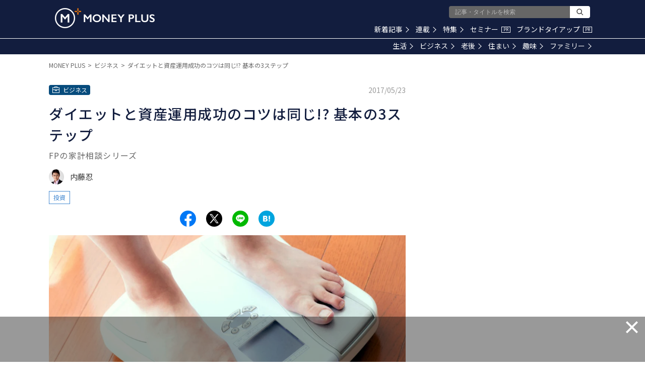

--- FILE ---
content_type: text/html; charset=utf-8
request_url: https://www.google.com/recaptcha/api2/aframe
body_size: 183
content:
<!DOCTYPE HTML><html><head><meta http-equiv="content-type" content="text/html; charset=UTF-8"></head><body><script nonce="3F0SYL2dqpYsMxlqmKI01A">/** Anti-fraud and anti-abuse applications only. See google.com/recaptcha */ try{var clients={'sodar':'https://pagead2.googlesyndication.com/pagead/sodar?'};window.addEventListener("message",function(a){try{if(a.source===window.parent){var b=JSON.parse(a.data);var c=clients[b['id']];if(c){var d=document.createElement('img');d.src=c+b['params']+'&rc='+(localStorage.getItem("rc::a")?sessionStorage.getItem("rc::b"):"");window.document.body.appendChild(d);sessionStorage.setItem("rc::e",parseInt(sessionStorage.getItem("rc::e")||0)+1);localStorage.setItem("rc::h",'1768864558351');}}}catch(b){}});window.parent.postMessage("_grecaptcha_ready", "*");}catch(b){}</script></body></html>

--- FILE ---
content_type: application/javascript; charset=utf-8
request_url: https://fundingchoicesmessages.google.com/f/AGSKWxUxbOHiATlvyU1JBRGsXIbfouKMdcihQrZIWz0RkTHbUYjtmUdHVdjDYc9JKeFCts0hjz4AkCA6Ku_NfPApwm7sS8upshylSNDX4PQxbSrsd11JY7dE2tJKU71LREO2Lgt0cc_OyeRerX3aO-UNp0pWdAnh_WIw-Le1Z_a90zb6_i63EEQ4uCwrqBXh/__hr_advt//head486x60./adlabel_/ads-blogs-/doubleclick_ads.
body_size: -1289
content:
window['1d5c7d30-b260-4519-99ba-e23bc3fb500b'] = true;